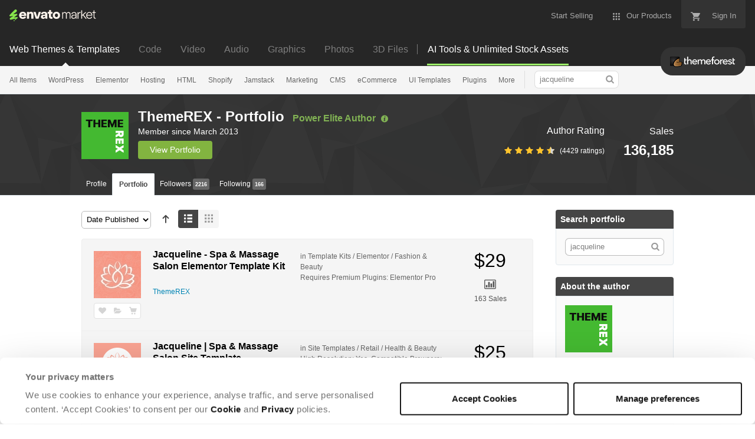

--- FILE ---
content_type: image/svg+xml
request_url: https://public-assets.envato-static.com/assets/badges/contributed_blog_post-s-158bfbe45320784b6586ea839577f619475f8056c417304faa768ca29868c9ae.svg
body_size: 642
content:
<svg xmlns="http://www.w3.org/2000/svg" viewBox="0 0 30 34" enable-background="new 0 0 30 34"><path d="M30 22.499c0 1.1-.749 2.5-1.665 3.111l-11.67 7.78c-.916.61-2.414.61-3.33 0l-11.67-7.78c-.916-.611-1.665-2.01-1.665-3.111v-10.998c0-1.1.749-2.5 1.665-3.111l11.67-7.78c.916-.61 2.414-.61 3.33 0l11.67 7.78c.916.611 1.665 2.01 1.665 3.111v10.998z" fill="#56A4CA"/><g><path d="M23 17.5h-11c-.276 0-.5-.224-.5-.5s.224-.5.5-.5h11c.276 0 .5.224.5.5s-.224.5-.5.5zM23 21.5h-16c-.276 0-.5-.224-.5-.5s.224-.5.5-.5h16c.276 0 .5.224.5.5s-.224.5-.5.5zM18 25.5h-11c-.276 0-.5-.224-.5-.5s.224-.5.5-.5h11c.276 0 .5.224.5.5s-.224.5-.5.5zM7 17.5c-.095 0-.192-.027-.277-.084-.23-.153-.292-.464-.139-.693l1.11-1.664c.153-.23.463-.292.693-.139s.292.464.139.693l-1.11 1.664c-.096.145-.255.223-.416.223z" fill="#fff"/><g fill="#fff"><path d="M8.804 7.986l4.51-6.761.299-.199c.356-.238.862-.374 1.387-.374s1.031.136 1.388.374l3.788 2.526-5.548 8.318-5.824-3.884zM15 1.152c.429 0 .834.106 1.11.29l3.372 2.248-4.993 7.487-4.991-3.329 4.176-6.262.216-.144c.276-.184.681-.29 1.11-.29m0-1c-.604 0-1.207.153-1.665.458l-.382.255-4.842 7.26 6.656 4.439 6.103-9.151-4.205-2.803c-.458-.305-1.061-.458-1.665-.458z"/></g><path d="M7.555 16.168l7.212-3.604 6.103-9.151-.832-.555-5.955 8.93-5.409 2.703.416-6.032 5.524-8.282c-.469.051-.919.193-1.279.433l-.382.255-4.842 7.26-.556 8.043z" fill="#fff"/></g><path d="M15 1.152c.429 0 .834.106 1.11.29l11.67 7.78c.639.426 1.22 1.512 1.22 2.279v10.998c0 .767-.581 1.853-1.219 2.279l-11.67 7.78c-.276.184-.681.29-1.11.29s-.834-.106-1.11-.29l-11.67-7.78c-.64-.426-1.221-1.512-1.221-2.279v-10.998c0-.767.581-1.853 1.219-2.279l11.67-7.78c.277-.184.682-.29 1.111-.29m0-1c-.604 0-1.207.153-1.665.458l-11.67 7.78c-.916.611-1.665 2.01-1.665 3.111v10.998c0 1.1.749 2.5 1.665 3.111l11.67 7.78c.458.305 1.061.458 1.665.458s1.207-.153 1.665-.458l11.67-7.78c.916-.611 1.665-2.01 1.665-3.111v-10.998c0-1.1-.749-2.5-1.665-3.111l-11.67-7.78c-.458-.305-1.061-.458-1.665-.458z" fill="#56A4CA"/></svg>

--- FILE ---
content_type: image/svg+xml
request_url: https://public-assets.envato-static.com/assets/badges/author_level_14-s-93d30ff883c755c4a05cbf481c144b295c385548c6d8454fb5c90a3ff099c295.svg
body_size: 1200
content:
<svg xmlns="http://www.w3.org/2000/svg" viewBox="0 0 30 34" enable-background="new 0 0 30 34"><path d="M30 22.499c0 1.1-.749 2.5-1.665 3.111l-11.67 7.78c-.916.61-2.414.61-3.33 0l-11.67-7.78c-.916-.611-1.665-2.01-1.665-3.111v-10.998c0-1.1.749-2.5 1.665-3.111l11.67-7.78c.916-.61 2.414-.61 3.33 0l11.67 7.78c.916.611 1.665 2.01 1.665 3.111v10.998z" fill="#C94E4B"/><path d="M20.089 18.283c-2.421-2.962-7.286-3.12-9.935-.392-1.389 1.431-2.031 3.235-.827 4.988.946 1.378 2.08 1.854 3.691 1.448.503-.126 1.02-.271 1.597-.271h.282c.554.058 1.046.267 1.508.457.302.124.611.25.935.305.709.129 1.47-.258 2.055-.627 2.224-1.405 2.304-3.939.694-5.908zm-8.758-5.059c.441.214.933.341 1.423.36 2.159 0 2.739-6.836.194-6.407-1.243.209-2.14 1.684-2.662 2.704-.703 1.377-.481 2.604 1.045 3.343zm-.617 2.195c-.114-1.248-2.205-4.053-3.684-3.016-1.508 1.143-1.328 4.326.334 5.306 1.175.692 3.231-1.136 3.35-2.29-.032-.342-.085.816 0 0zm5.974-1.655c1.205.179 3.19-.535 3.245-1.989 0-1.374-1.617-4.934-3.424-4.269-1.734.556-1.699 5.98.179 6.258zm7.3.772c-.067-.781-.414-1.508-.989-2.042-.797-.674-1.899.282-2.438.841-1.026 1.062-1.843 2.284-.705 3.542.554.613 1.655 1.493 2.556 1.131 1.186-.475 1.674-2.34 1.576-3.472z" fill="#fff"/><path d="M15 1.152c.429 0 .834.106 1.11.29l11.67 7.78c.639.426 1.22 1.512 1.22 2.279v10.998c0 .767-.581 1.853-1.219 2.279l-11.67 7.78c-.276.184-.681.29-1.11.29s-.834-.106-1.11-.29l-11.67-7.78c-.64-.426-1.221-1.512-1.221-2.279v-10.998c0-.767.581-1.853 1.219-2.279l11.67-7.78c.277-.184.682-.29 1.111-.29m0-1c-.603 0-1.207.153-1.665.458l-11.67 7.78c-.916.611-1.665 2.01-1.665 3.111v10.998c0 1.1.749 2.5 1.665 3.111l11.67 7.78c.458.305 1.061.458 1.665.458s1.207-.153 1.665-.458l11.67-7.78c.916-.611 1.665-2.01 1.665-3.111v-10.998c0-1.1-.749-2.5-1.665-3.111l-11.67-7.78c-.458-.305-1.062-.458-1.665-.458z" fill="#C94E4B"/><g><path d="M28.762 27.355v-2.893c0-1.726-1.141-2.499-2.271-2.499-.848 0-1.532.398-2.153 1.252l-1.683 2.293v-1.13c0-1.668-1.129-2.415-2.247-2.415-.501 0-.995.179-1.508.548l-1.746 1.276c-.6.445-.901.985-.901 1.611 0 1.052.813 1.875 1.852 1.875.179 0 .36-.027.535-.078v3.372c0 1.462 1.04 2.127 2.007 2.127.892 0 1.836-.575 1.979-1.811.128.018.257.036.398.036h1.881c.125 1.217 1.06 1.775 1.933 1.775.91 0 1.831-.632 1.927-1.843.933-.23 1.364-1.013 1.364-1.748 0-.736-.432-1.519-1.367-1.748z" fill="#C94E4B"/><g fill="#fff"><path d="M19.483 23.323c.384-.276.684-.36.924-.36.432 0 1.247.18 1.247 1.415v6.189c0 .971-.684 1.127-1.008 1.127-.323 0-1.007-.156-1.007-1.127v-5.229l-.912.708c-.216.168-.443.228-.623.228-.48 0-.852-.372-.852-.875 0-.264.119-.527.491-.803l1.74-1.273zM25.146 23.803c.54-.744.983-.84 1.344-.84.407 0 1.271.192 1.271 1.499v3.826h.419c.84 0 .948.563.948.815s-.108.815-.948.815h-.407v.72c0 .899-.636 1.056-.936 1.056-.312 0-.947-.156-.947-1.056v-.72h-2.867c-1.067 0-1.247-.743-1.247-1.067 0-.228.061-.527.324-.899l3.046-4.149zm.756 1.618h-.036l-2.015 2.867h2.051v-2.867z"/></g></g></svg>

--- FILE ---
content_type: image/svg+xml
request_url: https://public-assets.envato-static.com/assets/badges/community_superstar-s-a7d4cf5fc944e705fda1b2184116e5784b1b8b18ba267f2efdc4c380bde4e751.svg
body_size: 684
content:
<svg xmlns="http://www.w3.org/2000/svg" viewBox="0 0 30 34" enable-background="new 0 0 30 34"><path d="M30 22.499c0 1.1-.749 2.5-1.665 3.111l-11.67 7.78c-.916.61-2.414.61-3.33 0l-11.67-7.78c-.916-.611-1.665-2.01-1.665-3.111v-10.998c0-1.1.749-2.5 1.665-3.111l11.67-7.78c.916-.61 2.414-.61 3.33 0l11.67 7.78c.916.611 1.665 2.01 1.665 3.111v10.998z" fill="#4CC1BE"/><g fill="#fff"><path d="M7 11.333l-2 12h7.562v1.541c0 .942.767 1.709 1.709 1.709h4.058c.942 0 1.709-.767 1.709-1.709v-1.541h3.692l1.269-5-17.999-7zm11.871 13.542c0 .299-.243.542-.542.542h-4.058c-.299 0-.542-.243-.542-.542v-1.541h5.141v1.541zM26.947 18.068c-.311-.081-.63.106-.712.418l-1.3 5c-.081.312.106.631.418.712l.147.019c.259 0 .496-.174.564-.437l1.3-5c.082-.312-.105-.631-.417-.712zM12.528 11l2.472-1.3 2.472 1.3-.472-2.753 2-1.949-2.764-.402-1.236-2.504-1.236 2.504-2.764.402 2 1.949z"/></g></svg>

--- FILE ---
content_type: image/svg+xml
request_url: https://public-assets.envato-static.com/assets/badges/interviewed-s-00590a38a35c77fa34400694947b8e6c3ee65c3e314a511605a3a040e4804da9.svg
body_size: 293
content:
<svg xmlns="http://www.w3.org/2000/svg" viewBox="0 0 30 34" enable-background="new 0 0 30 34"><path d="M30 22.499c0 1.1-.749 2.5-1.665 3.111l-11.67 7.78c-.916.61-2.414.61-3.33 0l-11.67-7.78c-.916-.611-1.665-2.01-1.665-3.111v-10.998c0-1.1.749-2.5 1.665-3.111l11.67-7.78c.916-.61 2.414-.61 3.33 0l11.67 7.78c.916.611 1.665 2.01 1.665 3.111v10.998z" fill="#5D7DBA"/><g><path fill="#fff" d="M14 28h2v6h-2zM16.143 28.5h-2.286c-4.057 0-7.357-3.625-7.357-8.079v-4.421c0-.276.224-.5.5-.5s.5.224.5.5v4.421c0 3.903 2.852 7.079 6.357 7.079h2.286c3.505 0 6.357-3.176 6.357-7.079v-4.421c0-.276.224-.5.5-.5s.5.224.5.5v4.421c0 4.454-3.3 8.079-7.357 8.079zM20 20.943c0 2.231-1.826 4.057-4.057 4.057h-1.887c-2.23 0-4.056-1.826-4.056-4.057v-9.887c0-2.23 1.826-4.056 4.057-4.056h1.887c2.23 0 4.056 1.826 4.056 4.057v9.886z"/><path d="M14 17.5h-4c-.276 0-.5-.224-.5-.5s.224-.5.5-.5h4c.276 0 .5.224.5.5s-.224.5-.5.5zM14 11.5h-4c-.276 0-.5-.224-.5-.5s.224-.5.5-.5h4c.276 0 .5.224.5.5s-.224.5-.5.5zM14 14.5h-4c-.276 0-.5-.224-.5-.5s.224-.5.5-.5h4c.276 0 .5.224.5.5s-.224.5-.5.5z" fill="#5D7DBA"/></g></svg>

--- FILE ---
content_type: image/svg+xml
request_url: https://public-assets.envato-static.com/assets/badges/wordpress_compliance-s-da83e40e5004e820bfbc1571a9f77d9ce00ab51d5edf6701ffb05c2360ce4c49.svg
body_size: 534
content:
<svg xmlns="http://www.w3.org/2000/svg" xmlns:xlink="http://www.w3.org/1999/xlink" viewBox="0 0 30 33.7"><defs><style>.cls-1{fill:#4d4d4d;}.cls-2{fill:#fff;}.cls-3{stroke:#4d4d4d;stroke-linejoin:round;stroke-width:0.6px;fill:url(#linear-gradient);}</style><linearGradient id="linear-gradient" x1="10.03" y1="17.91" x2="22.22" y2="17.91" gradientTransform="matrix(1, 0, 0, 1, 0, 0)" gradientUnits="userSpaceOnUse"><stop offset="0.3" stop-color="#c3922e"/><stop offset="0.8" stop-color="#ebbb10"/><stop offset="1" stop-color="#eed688"/></linearGradient></defs><title>AuthorBadge-WPHeroSml</title><g id="Layer_2" data-name="Layer 2"><g id="Large"><path class="cls-1" d="M30,22.35a4.19,4.19,0,0,1-1.66,3.11L16.66,33.24a3.26,3.26,0,0,1-3.33,0L1.66,25.46A4.19,4.19,0,0,1,0,22.35v-11A4.19,4.19,0,0,1,1.66,8.24L13.34.46a3.26,3.26,0,0,1,3.33,0L28.34,8.24A4.19,4.19,0,0,1,30,11.35Z"/><path class="cls-2" d="M22.56,17.13V20.4H20.65V11.12h3.62a4.19,4.19,0,0,1,1.84.38,2.82,2.82,0,0,1,1.22,1.09,3,3,0,0,1,.43,1.6,2.66,2.66,0,0,1-.93,2.15,3.89,3.89,0,0,1-2.58.79Zm0-1.55h1.71a1.68,1.68,0,0,0,1.16-.36,1.3,1.3,0,0,0,.4-1,1.53,1.53,0,0,0-.4-1.1,1.5,1.5,0,0,0-1.11-.43H22.56Z"/><path class="cls-2" d="M10,17.73l1.25-6.6h1.9L11.1,20.4H9.17L7.66,14.2,6.15,20.4H4.23L2.17,11.13h1.9l1.26,6.59,1.53-6.59H8.48Z"/><path class="cls-3" d="M17.93,15.6h4.29L10,30.1l4.3-9.87H10L22.22,5.72Z"/></g></g></svg>

--- FILE ---
content_type: image/svg+xml
request_url: https://public-assets.envato-static.com/assets/badges/most_wanted_bounty_winner-s-1b4a460598a79a6039cea1d15c66d72d481459e17e7075a7c40f2f9aeab85b7b.svg
body_size: 425
content:
<svg xmlns="http://www.w3.org/2000/svg" viewBox="0 0 30 34" enable-background="new 0 0 30 34"><path d="M30 22.499c0 1.1-.749 2.5-1.665 3.111l-11.67 7.78c-.916.61-2.414.61-3.33 0l-11.67-7.78c-.916-.611-1.665-2.01-1.665-3.111v-10.998c0-1.1.749-2.5 1.665-3.111l11.67-7.78c.916-.61 2.414-.61 3.33 0l11.67 7.78c.916.611 1.665 2.01 1.665 3.111v10.998z" fill="#F2B827"/><g fill="#fff"><path d="M27 13c-1.267-.878-1.959.605-5 2-2.883 1.323-6 1-6 1h-2s-3.117.323-6-1c-3.041-1.395-3.733-2.878-5-2-1.625 1.125-.13 3.083 1 4.004 1.13.921 1.684 1.633 4 1.996 0 0 .342 5.132 2.84 7.294 2.02 1.749 3.6 1.67 4.16 1.706.553-.02 2.14.044 4.16-1.706 2.498-2.162 2.84-7.294 2.84-7.294 2.316-.363 2.87-1.075 4-1.996s2.625-2.879 1-4.004zm-11 12h-2v-1h2v1zm4.339-4.518c-.409 2.79-1.534 3.067-1.534 3.067s-.767.379-1.418-.626c-.65-1.004-1.287-.923-1.287-.923h-2.2s-.637-.081-1.288.923c-.651 1.005-1.418.626-1.418.626s-1.124-.277-1.534-3.067l.226-3.482s4.407.001 5.114 0c.707.001 5.114 0 5.114 0s.635.691.225 3.482zM12 19h2v1h-2zM16 19h2v1h-2zM15 14c4.969-.219 6-2.01 6-2.01v-1.99l-1-2-2-2h-2v1h-2v-1h-2l-2 2-1 2v1.99s1.031 1.791 6 2.01z"/></g></svg>